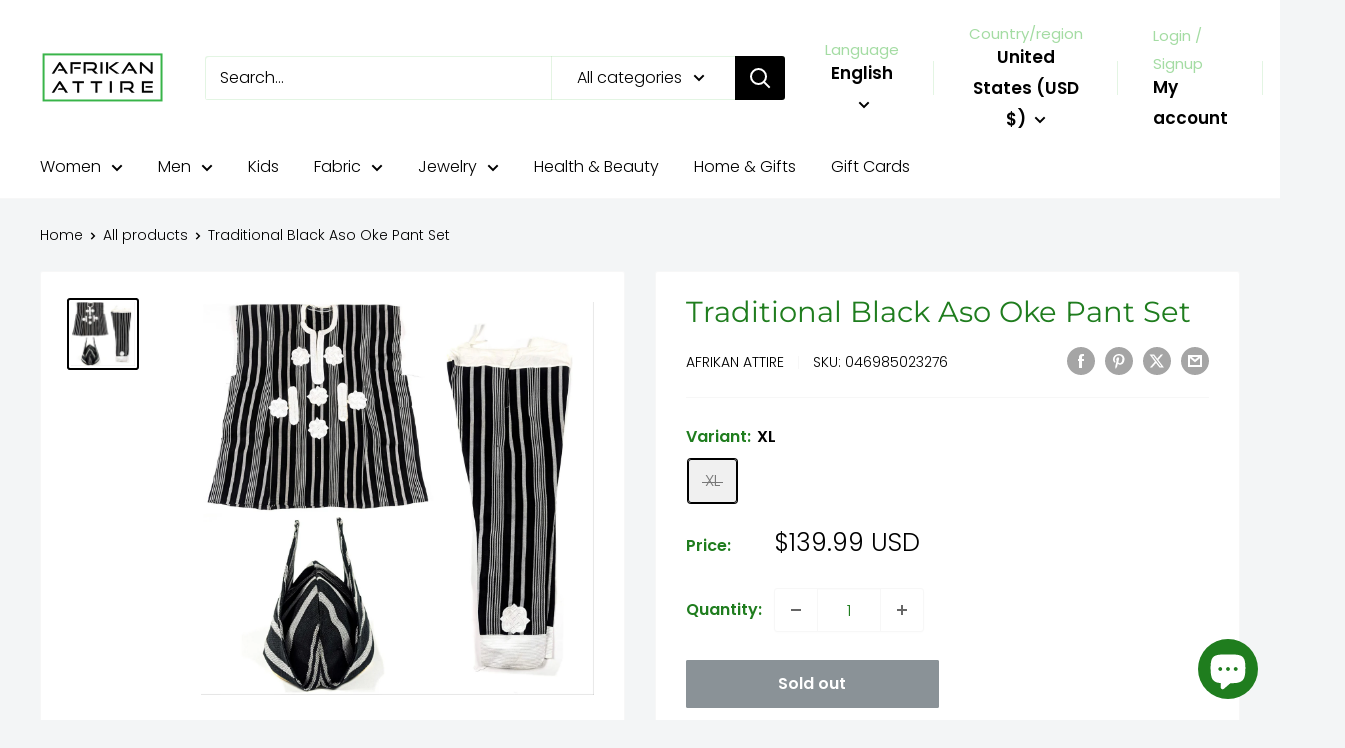

--- FILE ---
content_type: text/javascript
request_url: https://afrikanattire.com/cdn/shop/t/11/assets/custom.js?v=102476495355921946141754515553
body_size: -534
content:
//# sourceMappingURL=/cdn/shop/t/11/assets/custom.js.map?v=102476495355921946141754515553
